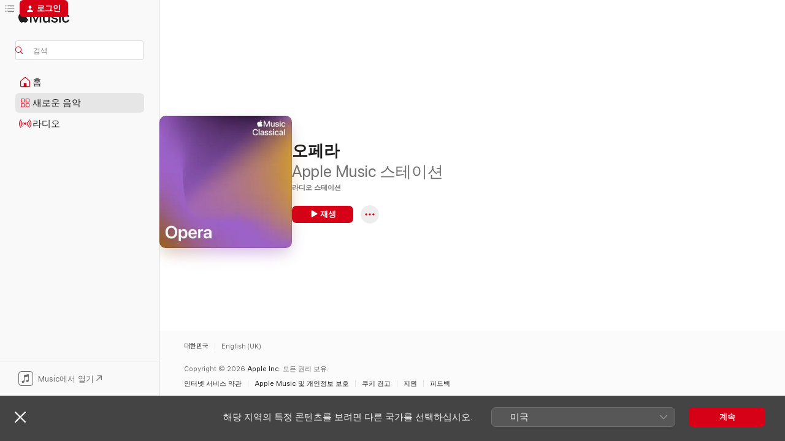

--- FILE ---
content_type: text/css;charset=UTF-8
request_url: https://www.apple.com/wss/fonts?families=SF+Pro,v4%7CSF+Pro+Icons,v1%7CSF+Pro+KR,v2&display=swap
body_size: 282
content:
@font-face {
	font-family:'SF Pro';
	font-style:normal;
	font-weight:1 1000;
	font-display: swap;
	src:local('☺'), url("/wss/fonts/SF-Pro/v4/SFPro.woff2") format("woff2-variations"), url("/wss/fonts/SF-Pro/v4/SFPro.woff2") format("woff2"), url("/wss/fonts/SF-Pro/v4/SFPro.ttf") format("truetype-variations"), url("/wss/fonts/SF-Pro/v4/SFPro.ttf") format("truetype");
	/* (C) 2020 Apple Inc. All rights reserved. */
}

@font-face {
	font-family:'SF Pro';
	font-style:italic;
	font-weight:1 1000;
	font-display: swap;
	src:local('☺'), url("/wss/fonts/SF-Pro/v4/SFProItalic.woff2") format("woff2-variations"), url("/wss/fonts/SF-Pro/v4/SFProItalic.woff2") format("woff2"), url("/wss/fonts/SF-Pro/v4/SFProItalic.ttf") format("truetype-variations"), url("/wss/fonts/SF-Pro/v4/SFProItalic.ttf") format("truetype");
	/* (C) 2020 Apple Inc. All rights reserved. */
}

@font-face {
	font-family:'SF Pro Icons';
	font-style:normal;
	font-weight:300;
	font-display: swap;
	src:local('☺'), url("/wss/fonts/SF-Pro-Icons/v1/SFProIcons_light.woff") format("woff"), url("/wss/fonts/SF-Pro-Icons/v1/SFProIcons_light.ttf") format("truetype");
	/* (C) 2015 Apple Inc. All rights reserved. */
}

@font-face {
	font-family:'SF Pro Icons 300';
	font-display: swap;
	src:url('/wss/fonts/SF-Pro-Icons/v1/SFProIcons_light.eot');
	/* (C) 2015 Apple Inc. All rights reserved. */
}

@font-face {
	font-family:'SF Pro Icons';
	font-style:normal;
	font-weight:500;
	font-display: swap;
	src:local('☺'), url("/wss/fonts/SF-Pro-Icons/v1/SFProIcons_medium.woff") format("woff"), url("/wss/fonts/SF-Pro-Icons/v1/SFProIcons_medium.ttf") format("truetype");
	/* (C) 2015 Apple Inc. All rights reserved. */
}

@font-face {
	font-family:'SF Pro Icons 500';
	font-display: swap;
	src:url('/wss/fonts/SF-Pro-Icons/v1/SFProIcons_medium.eot');
	/* (C) 2015 Apple Inc. All rights reserved. */
}

@font-face {
	font-family:'SF Pro Icons';
	font-style:normal;
	font-weight:600;
	font-display: swap;
	src:local('☺'), url("/wss/fonts/SF-Pro-Icons/v1/SFProIcons_semibold.woff") format("woff"), url("/wss/fonts/SF-Pro-Icons/v1/SFProIcons_semibold.ttf") format("truetype");
	/* (C) 2015 Apple Inc. All rights reserved. */
}

@font-face {
	font-family:'SF Pro Icons 600';
	font-display: swap;
	src:url('/wss/fonts/SF-Pro-Icons/v1/SFProIcons_semibold.eot');
	/* (C) 2015 Apple Inc. All rights reserved. */
}

@font-face {
	font-family:'SF Pro Icons';
	font-display: swap;
	font-style:normal;
	font-weight:400;
	src:url('/wss/fonts/SF-Pro-Icons/v1/SFProIcons_regular.eot');
	src:local('☺'), url("/wss/fonts/SF-Pro-Icons/v1/SFProIcons_regular.woff") format("woff"), url("/wss/fonts/SF-Pro-Icons/v1/SFProIcons_regular.ttf") format("truetype");
	/* (C) 2015 Apple Inc. All rights reserved. */
}

@font-face {
	font-family:'SF Pro KR';
	font-style:normal;
	font-weight:100;
	font-display: swap;
	src:local('☺'), url("/wss/fonts/SF-Pro-KR/v2/SFProKRDisplay_ultralight.woff2") format("woff2"), url("/wss/fonts/SF-Pro-KR/v2/SFProKRDisplay_ultralight.woff") format("woff"), url("/wss/fonts/SF-Pro-KR/v2/SFProKRDisplay_ultralight.ttf") format("truetype");
	/* (C) 2018 Apple Inc. All rights reserved. */
}

@font-face {
	font-family:'SF Pro KR 100';
	font-display: swap;
	src:url('/wss/fonts/SF-Pro-KR/v2/SFProKRDisplay_ultralight.eot');
	/* (C) 2018 Apple Inc. All rights reserved. */
}

@font-face {
	font-family:'SF Pro KR';
	font-style:normal;
	font-weight:200;
	font-display: swap;
	src:local('☺'), url("/wss/fonts/SF-Pro-KR/v2/SFProKRDisplay_thin.woff2") format("woff2"), url("/wss/fonts/SF-Pro-KR/v2/SFProKRDisplay_thin.woff") format("woff"), url("/wss/fonts/SF-Pro-KR/v2/SFProKRDisplay_thin.ttf") format("truetype");
	/* (C) 2018 Apple Inc. All rights reserved. */
}

@font-face {
	font-family:'SF Pro KR 200';
	font-display: swap;
	src:url('/wss/fonts/SF-Pro-KR/v2/SFProKRDisplay_thin.eot');
	/* (C) 2018 Apple Inc. All rights reserved. */
}

@font-face {
	font-family:'SF Pro KR';
	font-style:normal;
	font-weight:300;
	font-display: swap;
	src:local('☺'), url("/wss/fonts/SF-Pro-KR/v2/SFProKRDisplay_light.woff2") format("woff2"), url("/wss/fonts/SF-Pro-KR/v2/SFProKRDisplay_light.woff") format("woff"), url("/wss/fonts/SF-Pro-KR/v2/SFProKRDisplay_light.ttf") format("truetype");
	/* (C) 2018 Apple Inc. All rights reserved. */
}

@font-face {
	font-family:'SF Pro KR 300';
	font-display: swap;
	src:url('/wss/fonts/SF-Pro-KR/v2/SFProKRDisplay_light.eot');
	/* (C) 2018 Apple Inc. All rights reserved. */
}

@font-face {
	font-family:'SF Pro KR';
	font-style:normal;
	font-weight:500;
	font-display: swap;
	src:local('☺'), url("/wss/fonts/SF-Pro-KR/v2/SFProKRDisplay_medium.woff2") format("woff2"), url("/wss/fonts/SF-Pro-KR/v2/SFProKRDisplay_medium.woff") format("woff"), url("/wss/fonts/SF-Pro-KR/v2/SFProKRDisplay_medium.ttf") format("truetype");
	/* (C) 2018 Apple Inc. All rights reserved. */
}

@font-face {
	font-family:'SF Pro KR 500';
	font-display: swap;
	src:url('/wss/fonts/SF-Pro-KR/v2/SFProKRDisplay_medium.eot');
	/* (C) 2018 Apple Inc. All rights reserved. */
}

@font-face {
	font-family:'SF Pro KR';
	font-style:normal;
	font-weight:600;
	font-display: swap;
	src:local('☺'), url("/wss/fonts/SF-Pro-KR/v2/SFProKRDisplay_semibold.woff2") format("woff2"), url("/wss/fonts/SF-Pro-KR/v2/SFProKRDisplay_semibold.woff") format("woff"), url("/wss/fonts/SF-Pro-KR/v2/SFProKRDisplay_semibold.ttf") format("truetype");
	/* (C) 2018 Apple Inc. All rights reserved. */
}

@font-face {
	font-family:'SF Pro KR 600';
	font-display: swap;
	src:url('/wss/fonts/SF-Pro-KR/v2/SFProKRDisplay_semibold.eot');
	/* (C) 2018 Apple Inc. All rights reserved. */
}

@font-face {
	font-family:'SF Pro KR';
	font-style:normal;
	font-weight:700;
	font-display: swap;
	src:local('☺'), url("/wss/fonts/SF-Pro-KR/v2/SFProKRDisplay_bold.woff2") format("woff2"), url("/wss/fonts/SF-Pro-KR/v2/SFProKRDisplay_bold.woff") format("woff"), url("/wss/fonts/SF-Pro-KR/v2/SFProKRDisplay_bold.ttf") format("truetype");
	/* (C) 2018 Apple Inc. All rights reserved. */
}

@font-face {
	font-family:'SF Pro KR 700';
	font-display: swap;
	src:url('/wss/fonts/SF-Pro-KR/v2/SFProKRDisplay_bold.eot');
	/* (C) 2018 Apple Inc. All rights reserved. */
}

@font-face {
	font-family:'SF Pro KR';
	font-style:normal;
	font-weight:800;
	font-display: swap;
	src:local('☺'), url("/wss/fonts/SF-Pro-KR/v2/SFProKRDisplay_black.woff2") format("woff2"), url("/wss/fonts/SF-Pro-KR/v2/SFProKRDisplay_black.woff") format("woff"), url("/wss/fonts/SF-Pro-KR/v2/SFProKRDisplay_black.ttf") format("truetype");
	/* (C) 2018 Apple Inc. All rights reserved. */
}

@font-face {
	font-family:'SF Pro KR 800';
	font-display: swap;
	src:url('/wss/fonts/SF-Pro-KR/v2/SFProKRDisplay_black.eot');
	/* (C) 2018 Apple Inc. All rights reserved. */
}

@font-face {
	font-family:'SF Pro KR';
	font-display: swap;
	font-style:normal;
	font-weight:400;
	src:url('/wss/fonts/SF-Pro-KR/v2/SFProKRDisplay_regular.eot');
	src:local('☺'), url("/wss/fonts/SF-Pro-KR/v2/SFProKRDisplay_regular.woff2") format("woff2"), url("/wss/fonts/SF-Pro-KR/v2/SFProKRDisplay_regular.woff") format("woff"), url("/wss/fonts/SF-Pro-KR/v2/SFProKRDisplay_regular.ttf") format("truetype");
	/* (C) 2018 Apple Inc. All rights reserved. */
}



--- FILE ---
content_type: application/javascript
request_url: https://music.apple.com/assets/translations~e83b59713e.js
body_size: 14996
content:
const e="뒤로",i="다음",a="완료",t="재설정",s={"ASE.Web.Music.SharePlay.Manage.Description":"세션을 시작하고 친구와 함께 음악을 제어하십시오.","ASE.Web.Music.Library.FavoriteMix.Unavailable.Header":"플레이리스트를 사용할 수 없음","ASE.Web.Music.Offer.Carrier.DownloadLink.URL":"https://www.apple.com/kr/itunes/download/","ASE.Web.Music.AllPlaylists.Pageheader":"모든 플레이리스트","ASE.Web.Music.Footer.Feedback.URL":"https://www.apple.com/feedback/apple-music.html","ASE.Web.Music.getOnGooglePlay":"Google Play에서 받기","ASE.Web.Music.Library.PlaylistCollaborators.Collaborators.two":"2명의 참여자","ASE.Web.Music.MediaComponents.MusicVideos.Header":"뮤직비디오","ASE.Web.Music.Offer.Carrier.Installed":"이미 앱이 있습니까?","ASE.Web.Music.Search.In.Apple.Music":"Apple Music에서 검색","ASE.Web.Music.SharePlay.Join.Title.HomePod":"@@sharePlaySessionName@@ 님의 HomePod에 연결하시겠습니까?","ASE.Web.Music.Hours.other":"@@count@@시간","ASE.Web.Music.Login.Meta.PageTitle":"Apple Music 로그인","ASE.Web.Music.MediaComponents.LyricsTranslation.Header":"가사 번역","ASE.Web.Music.Meta.Auc.SBLVIII.Confession.KK.Description.Social":"Kim Kardashian이 USHER에게 전하고 싶은 이야기가 있다고 합니다.","ASE.Web.Music.SideBar.Pins":"고정","ASE.Web.Music.Meta.Auc.SBLVIII.Confession.KK.Title":"Kim Kardashian의 진솔한 이야기 - Apple Music에서 즐기는 Apple Music Super Bowl LVIII Halftime Show","ASE.Web.Music.Meta.Curator.AML.PageDescription.Social":"실시간 공연, 독점 인터뷰 등을 감상하십시오.","ASE.Web.Music.IXDisplayableKind.iTunesBrand.one":"Apple Music 플레이리스트","ASE.Web.Music.Minutes.one":"@@count@@분","ASE.Web.Music.ListenNow.Banner.Body":"macOS 앱을 사용하여 Siri에게 음악을 요청하거나, iOS 앱을 다운로드하거나, Apple Music으로 업그레이드하여 언제 어디서나 음악을 감상하고 더 많은 기능을 이용할 수 있습니다.","ASE.Web.Music.SharePlay.Manage.Title":"SharePlay","ASE.Web.Music.Library.PlaylistCreation.DescriptionPlaceholder":"설명(선택 사항)","ASE.Web.Music.Meta.AMLive.ES.Playlist.Title":"Apple Music에서 Ed Sheeran의 Apple Music Live 공연을 감상하세요.","ASE.Web.Music.Fallback.Hero.Shelf.Heading":"추천 항목","ASE.Web.Music.Library.Headers.time":"재생시간","ASE.Web.Music.PlaylistLastUpdated.UpdatedToday":"오늘 업데이트됨","ASE.Web.Music.Error.EmptyLibraryState.Header":"보관함에 음악을 추가합니다.","ASE.Web.Music.IXDisplayableKind.showBrand.one":"큐레이터","ASE.Web.Music.Library.PlaylistCollaborators.Collaborators.one":"1명의 참여자","ASE.Web.Music.ContextualMenu.CreateStation":"스테이션 생성","ASE.Web.Music.SubscriptionError.Body":"Apple Music에 가입하면 모든 상황에 맞는 스테이션을 감상할 수 있습니다. 지금까지 녹음된 모든 노래를 스트리밍하고, 엄선된 음악을 추천받고, 전문가가 뽑은 최고의 신곡도 확인할 수 있습니다.","ASE.Web.Music.Footer.Feedback.Text":"피드백","ASE.Web.Music.SharePlay.Manage.Members.one":"@@count@@명 참여 중","ASE.Web.Music.Library.FavoriteMix.Unavailable.SignIn":"즐겨찾는 노래를 확인하려면 로그인해야 합니다.","ASE.Web.Music.Error.EmptyLibraryState.Description":"수천만 곡의 노래를 탐색하고 여기에 즐겨찾는 노래를 수집합니다.","ASE.Web.Music.Pins.ContextMenu.Pin.musicVideo":"뮤직비디오 고정","ASE.Web.Music.ContextualMenu.ShowAlbum":"앨범 표시","ASE.Web.Music.Library.Headers.artist":"아티스트","ASE.Web.Music.AppleMusic":"Apple Music","ASE.Web.Music.ContextualMenu.Edit":"수정","ASE.Web.Music.Meta.Auc.SBLVIII.Confession.Description":"USHER가 Super Bowl LVIII Halftime Show와 관련하여 어린 시절의 자기 자신에게 전하고 싶은 이야기가 있다고 합니다. Apple Music에서 USHER의 진솔한 이야기를 들어 보세요.","ASE.Web.Music.LCD.Section":"음악 플레이어","ASE.Web.Music.SharePlay.Manage.Pending.other":"@@count@@명 대기 중","ASE.Web.Music.Meta.MultiRoom.SBLVIII.Description.Social":"Apple Music Super Bowl LVIII Halftime Show에 대한 공식 가이드입니다.","ASE.Web.Music.PlaylistLastUpdated.UpdatedLastMonth":"지난 달 업데이트","ASE.Web.Music.IXDisplayableKind.song.one":"노래","ASE.Web.Music.Pins.ContextMenu.Unpin.album":"앨범 고정 해제","ASE.Web.Music.Meta.AMLive.ES.MusicVideo.Title":"Ed Sheeran: Apple Music Live 인터뷰","ASE.Web.Music.Footer.GetHelp.URL":"https://support.apple.com/ko-kr/music","ASE.Web.Music.Meta.Commerce.Subscribe.PageTitle":"@@siteName@@ 구독","ASE.Web.Music.Offer.ConnectingPageTitle":"Apple Music에 연결 중","ASE.Web.Music.SharePlay.FullScreenQRCode.Title":"QR 코드를 스캔하여 연결","ASE.Web.Music.Album.LaunchClassical.AriaLabel":"Apple Music Classical에서 앨범 페이지로 이동","ASE.Web.Music.SharePlay.FullScreenPlayer.AudioRouting.AppleTV":"@@sharePlaySessionName@@의 Apple TV","ASE.Web.Music.NoOfSongs.one":"노래 @@count@@곡","ASE.Web.Music.MediaComponents.LyricsTranslation.BubbleTip.Title.TranslationsOnly":"단어 이해","ASE.Web.Music.Library.Confirm.Delete.Playlist":"보관함에서 이 플레이리스트를 삭제하시겠습니까? 모든 기기에서도 플레이리스트가 삭제됩니다.","ASE.Web.Music.Meta.Auc.SBLVIII.Confession.DS.Description":"Deion Sanders가 Super Bowl LVIII Halftime Show와 관련하여 USHER에게 전하고 싶은 이야기가 있다고 합니다. Apple Music에서 Deion Sanders의 진솔한 이야기를 들어 보세요.","ASE.Web.Music.SharePlay.Error.Header":"@@sharePlaySessionName@@ 님과 SharePlay","ASE.Web.Music.Meta.Auc.SBLVIII.Confession.DS.Title":"Deion Sanders의 진솔한 이야기 - Apple Music에서 즐기는 Apple Music Super Bowl LVIII Halftime Show","ASE.Web.Music.SharePlay.Join.Subtitle":"연결된 휴대 전화로 Apple Music에서 재생되는 노래를 제어할 수 있습니다.","ASE.Web.Music.SharePlay.Error.Connection.Message":"연결할 수 없습니다. 다시 시도하십시오.","ASE.Web.Music.SharePlay.Manage.Pending.two":"@@count@@명 대기 중","ASE.Web.Music.MediaComponents.Lyrics.Header":"가사","ASE.Web.Music.Footer.PrivacyPolicy.URL":"https://support.apple.com/en-us/HT204881","ASE.Web.Music.Finance.Duration.Months.one":"@@num@@개월","ASE.Web.Music.SharePlay.FullScreenPlayer.AudioRouting.CarPlay":"@@sharePlaySessionName@@ 님의 차량","ASE.Web.Music.Shuffle":"임의 재생","ASE.Web.Music.Offer.Carrier.InstallNote":"시작하려면 기기에 Apple Music을 설치하십시오.","ASE.Web.Music.Library.Confirm.Delete.Album":"보관함에서 이 앨범을 삭제하시겠습니까? 플레이리스트에서도 해당 앨범에 포함된 노래가 모두 삭제됩니다.","ASE.Web.Music.Library.PlaylistCollaborators.Collaborators.other":"@@count@@명의 참여자","ASE.Web.Music.IXDisplayableKind.album.one":"앨범","ASE.Web.Music.Meta.Genre.MusicVideos.PageDescription":"Apple Music에서 다양한 아티스트의 뮤직비디오를 감상하세요.","ASE.Web.Music.Library.Playlists.Suggested":"추천곡","ASE.Web.Music.Pins.MaxPinsWarning.Body":"이 항목을 고정하려면 다른 항목을 고정 해제해야 합니다. 보관함에는 최대 6개의 항목을 고정할 수 있습니다.","ASE.Web.Music.Library.Artists.Detail.Empty":"@@artistName@@의 음악을 추가하여 이곳에 모으거나 스테이션을 생성하여 유사한 음악을 들으십시오.","ASE.Web.Music.openInMusic":"Music에서 열기","ASE.Web.Music.Search.Cancel":"취소","ASE.Web.Music.Meta.AMLive.ES.Album.Title":"Apple Music에서 Ed Sheeran의 Apple Music Live 공연을 감상하세요.","ASE.Web.Music.Error.BrowserUpdateRequired":"브라우저에서 이 콘텐츠를 재생하는 중에 문제가 발생했습니다. 계속하려면 브라우저를 업데이트하십시오.","ASE.Web.Music.SharePlay.Manage.Pending.one":"@@count@@명 대기 중","ASE.Web.Music.IXDisplayableKind.movie.one":"영화","ASE.Web.Music.Loved":"좋아함","ASE.Web.Music.Meta.Auc.SBLVIII.Confession.DS.Description.Social":"Deion Sanders가 USHER에게 전하고 싶은 이야기가 있다고 합니다.","ASE.Web.Music.Meta.Classical.MultiRoom.Title":"Apple Music의 Apple Music Classical 앱","ASE.Web.Music.Favorite.Undo":"즐겨찾기 취소","ASE.Web.Music.PlaylistLastUpdated.UpdatedThreeWeeksAgo":"3주 전에 업데이트됨","ASE.Web.Music.Replay.Playlist.Creator":"Apple Music 리플레이","ASE.Web.Music.Meta.Auc.SBLVIII.Confession.PageTitle":"USHER의 진솔한 이야기 - Apple Music Super Bowl LVIII Halftime Show - Apple Music","ASE.Web.Music.Meta.Credits.Title.Image":"@@artistName@@의 @@songName@@","ASE.Web.Music.PlaylistLastUpdated.UpdatedYesterday":"어제 업데이트","ASE.Web.Music.Music.Search.FromYourLibrary":"나의 보관함에서 검색","ASE.Web.Music.SharePlay.Manage.Pending":"참여 대기 중","ASE.Web.Music.SharePlay.Manage.Subtitle":"자동차에서 어떤 휴대 전화로든 음악을 재생하고 제어해 보십시오.","ASE.Web.Music.Finance.Duration.Months.Cap.One":"@@num@@개월","ASE.Web.Music.Meta.AMLive.ES.Album.Description":"5월 10일 런던 Apple Music Live 공연에서 Ed Sheeran이 선사하는 무대를 공간 음향으로 감상하세요.","ASE.Web.Music.Library.Album.HideSongsNotInLibrary":"보관함에 있지 않은 노래 숨기기","ASE.Web.Music.Library.FavoriteMix.Unavailable.NoFavoritedSongs":"즐겨찾는 노래 플레이리스트를 만들려면 노래를 즐겨찾기에 추가해야 합니다.","ASE.Web.Music.MediaComponents.LyricsTranslation.BubbleTip.Body.PronunciationsOnly":"지원되는 언어의 경우 실시간 동기화된 가사의 발음을 이용할 수 있습니다.","ASE.Web.Music.Artist.LaunchClassical.AriaLabel":"Apple Music Classical에서 아티스트 페이지로 이동","ASE.Web.Music.IXDisplayableKind.showBrand.Linear.one":"TV 프로그램","ASE.Web.Music.SharePlay.Ended.Message":"@@sharePlaySessionName@@ 님의 SharePlay가 종료되었습니다.","ASE.Web.Music.SharePlay.Enlarge.QRCode":"탭하여 확대","ASE.Web.Music.Search.RecentlySearched.ConfirmClear.ConfirmMessage":"검색 내역 지우기","ASE.Web.Music.Radio.Pageheader":"라디오","ASE.Web.Music.Search.RecentlySearched.ConfirmClear.Header":"검색 내역을 지우시겠습니까?","ASE.Web.Music.Preview.AllCaps":"미리 듣기","ASE.Web.Music.Offer.Carrier.GenericSubtitle":"Apple Music이 있지만 자동으로 열리지 않는 경우 Dock 또는 Windows 작업 표시줄에서 실행하십시오.","ASE.Web.Music.SideBar.Album":"앨범","ASE.Web.Music.Library.PlaylistCreation.Create":"만들기","ASE.Web.Music.installMusic":"Apple Music 설치","ASE.Web.Music.Radio.View.Schedule":"편성표 보기","ASE.Web.Music.Offer.Carrier.Connecting":"연결 중...","ASE.Web.Music.PopularTrack":"인기 트랙","ASE.Web.Music.Error.NotSupportedPlaybackOnBrowser.OpenInAppleMusic":"Apple Music 앱에서 들을 수 있습니다.","ASE.Web.Music.IXDisplayableKind.musicVideo.one":"뮤직비디오","ASE.Web.Music.Login.Meta.Description.Social":"로그인하여 모든 기기에서 전체 음악 보관함에 액세스하십시오.","ASE.Web.Music.SharePlay.Reject":"거부","ASE.Web.Music.ContextualMenu.AddToPlaylist":"플레이리스트에 추가","ASE.Web.Music.Go.To.Settings":"설정으로 이동","ASE.Web.Music.openInAppleMusicWebBeta":"베타 체험","ASE.Web.Music.Meta.Auc.SBLVIII.Confession.ML.Title":"Marshawn Lynch의 진솔한 이야기 - Apple Music에서 즐기는 Apple Music Super Bowl LVIII Halftime Show","ASE.Web.Music.Hours.one":"@@count@@시간","ASE.Web.Music.NoOfSongs.other":"노래 @@count@@곡","ASE.Web.Music.Meta.Playlist.Title.Social.Editorial":"@@playlistName@@","ASE.Web.Music.Meta.Auc.SBLVIII.Confession.KK.Description":"Kim Kardashian이 Super Bowl LVIII Halftime Show와 관련하여 USHER에게 전하고 싶은 이야기가 있다고 합니다. Apple Music에서 Kim Kardashian의 진솔한 이야기를 들어 보세요.","ASE.Web.Music.SharePlay.Manage.Members.two":"@@count@@명 참여 중","ASE.Web.Music.PlaylistLastUpdated.UpdatedLastWeek":"지난 주에 업데이트됨","ASE.Web.Music.Meta.Auc.SBLVIII.Confession.ML.Description":"Marshawn Lynch가 Super Bowl LVIII Halftime Show와 관련하여 USHER에게 전하고 싶은 이야기가 있다고 합니다. Apple Music에서 Marshawn Lynch의 진솔한 이야기를 들어 보세요.","ASE.Web.Music.MediaComponents.MoreByArtist.Header":"@@artistName@@의 다른 앨범","ASE.Web.Music.MediaComponents.Controls.Expand":"컨트롤 펼치기","ASE.Web.Music.Meta.Auc.SBLVIII.Interview.Description.Social":"USHER Super Bowl Halftime Show 발표 인터뷰를 시청하세요.","ASE.Web.Music.MediaComponents.LyricsTranslation.BubbleTip.Title.TranslationsAndPronunciations":"가사 번역 및 발음","ASE.Web.Music.SharePlay.Name":"이름","ASE.Web.Music.ContextualMenu.NewPlaylist":"새 플레이리스트","ASE.Web.Music.SharePlay.Manage.QRCode":"자동으로 연결하려면 QR 코드를 스캔하십시오. Apple Music 구독이 필요하지 않습니다.","ASE.Web.Music.ContextualMenu.RecentPlaylists":"최근 플레이리스트","ASE.Web.Music.IXDisplayableKind.uploadedVideo.one":"비디오","ASE.Web.Music.Library.Headers.album":"앨범","ASE.Web.Music.Album.Track.Play.AriaLabel":"@@artistName@@의 @@songName@@ 재생","ASE.Web.Music.Error.NotSupportedPlaybackOnBrowser.Web":"웹에서 이용할 수 없음","ASE.Web.Music.Finance.Duration.Months":"@@num@@개월","ASE.Web.Music.SideBar.Artists":"아티스트","ASE.Web.Music.IXDisplayableKind.playlist.one":"플레이리스트","ASE.Web.Music.ContentA.Comma.ContentB":"@@contentA@@, @@contentB@@","ASE.Web.Music.Library.Artists.Detail.StartStation":"스테이션 시작","ASE.Web.Music.SharePlay.Manage.Members.other":"@@count@@명 참여 중","ASE.Web.Music.Browse.Hero.ARIALabel.Format":"@@content@@.","ASE.Web.Music.SharePlay.Join.Social.Disclaimer":"플레이리스트에 있는 다른 사람들 또는 함께 음악을 듣는 다른 사람들에게 이름과 사진이 표시됩니다.","ASE.Web.Music.Favorite":"즐겨찾기","ASE.Web.Music.Pins.ContextMenu.Unpin.playlist":"플레이리스트 고정 해제","ASE.Web.Music.ListenNow.Banner.Header":"Apple Music Voice 구독은 웹에서 사용할 수 없습니다.","ASE.Web.Music.Play":"재생","ASE.Web.Music.SharePlay.Join.Social.Edit":"편집","ASE.Web.Music.IXDisplayableKind.uploadedAudio.one":"업로드된 오디오","ASE.Web.Music.Pins.ContextMenu.Pin.playlist":"플레이리스트 고정","ASE.Web.Music.PlaylistLastUpdated.UpdatedFriday":"금요일 업데이트","ASE.Web.Music.PlaylistLastUpdated.UpdatedTwoWeeksAgo":"2주 전에 업데이트됨","ASE.Web.Music.Library.PlaylistEdition.Header":"플레이리스트 편집","ASE.Web.Music.Meta.MultiRoom.SBLVIII.Title":"Apple Music에서 즐기는 USHER 2024 Super Bowl Halftime Show","ASE.Web.Music.SubscriptionError.Header":"채널을 고정하세요.","ASE.Web.Music.Meta.Auc.SBLVIII.Confession.Description.Social":"USHER가 어린 시절의 자기 자신에게 전하고 싶은 이야기가 있다고 합니다.","ASE.Web.Music.Meta.Browse.PageTitle":"@@siteName@@ - 웹 플레이어","ASE.Web.Music.IXDisplayableKind.brand.one":"큐레이터","ASE.Web.Music.PlaylistLastUpdated.UpdatedSunday":"일요일 업데이트","ASE.Web.Music.Search.Pageheader":"검색","ASE.Web.Music.IXDisplayableKind.iTunesBrand.Curator.one":"큐레이터","ASE.Web.Music.Library.Confirm.Delete.Song":"보관함에서 이 노래를 삭제하시겠습니까? 플레이리스트에서도 해당 노래가 모두 삭제됩니다.","ASE.Web.Music.Meta.Auc.SBLVIII.Confession.OBJ.Description.Social":"Odell Beckham Jr.가 USHER에게 전하고 싶은 이야기가 있다고 합니다.","ASE.Web.Music.Meta.MultiRoom.SBLVIII.Description":"Apple Music Super Bowl LVIII Halftime Show에 대한 공식 가이드입니다. USHER의 발표 인터뷰를 시청할 수 있습니다. 신규 앨범을 미리 추가하고 USHER의 인기곡도 들어 보세요.","ASE.Web.Music.Meta.Auc.SBLVIII.Interview.PageTitle":"발표 인터뷰 - USHER 2024 Super Bowl Halftime Show - Apple Music","ASE.Web.Music.Pause":"일시 정지","ASE.Web.Music.MediaComponents.LyricsTranslation.BubbleTip.Title.PronunciationsOnly":"더욱 쉬워진 노래 따라 부르기","ASE.Web.Music.PlaylistLastUpdated.UpdatedMonday":"월요일 업데이트","ASE.Web.Music.Common.ListDelimiter":",","ASE.Web.Music.MediaComponents.LyricsTranslation.BubbleTip.Body.TranslationsOnly":"지원되는 언어의 경우 실시간 동기화된 가사 번역을 이용할 수 있습니다.","ASE.Web.Music.Meta.SuperBowlLive.MultiRoom.Title":"The Road to the Super Bowl LVII Halftime","ASE.Web.Music.Meta.Curator.AML.PageTitle.Social":"Apple Music Live 콘서트 시리즈","ASE.Web.Music.Minutes.other":"@@count@@분","ASE.Web.Music.Footer.PrivacyPolicy.Text":"Apple Music 및 개인정보 보호","ASE.Web.Music.Library.PlaylistCollaborators.View":"플레이리스트 공동 작업자 보기","ASE.Web.Music.OK":"승인","ASE.Web.Music.Error.BrowserUpdateRequired.Header":"브라우저 업데이트 필요","ASE.Web.Music.Library.PlaylistCreation.TitleLabel":"플레이리스트 제목","ASE.Web.Music.Meta.Auc.SBLVIII.Confession.Title":"USHER의 진솔한 이야기 - Apple Music에서 즐기는 Apple Music Super Bowl LVIII Halftime Show","ASE.Web.Music.PlayingNext":"다음 재생","ASE.Web.Music.SharePlay.Manage.Connected":"연결됨","ASE.Web.Music.Library.FavoriteMix.Unavailable.NotAvailableForVoiceSubscription":"개인 Apple Music 구독으로 업그레이드하여 즐겨찾는 노래 플레이리스트를 이용하세요.","ASE.Web.Music.SubscriptionError.Button":"Apple Music 가입","ASE.Web.Music.SharePlay.Join.Social.Loading":"프로필 가져오는 중","ASE.Web.Music.ContextualMenu.AllPlaylists":"모든 플레이리스트","ASE.Web.Music.Library.PlaylistCreation.TitlePlaceholder":"플레이리스트 제목","ASE.Web.Music.Cancel":"취소","ASE.Web.Music.Pins.ContextMenu.Unpin.musicVideo":"뮤직비디오 고정 해제","ASE.Web.Music.Search.Showing.Results":"‘<mark>@@searchText@@</mark>’에 대한 검색 결과 표시","ASE.Web.Music.Library.MadeForYou.Empty":"추가하는 개인 믹스가 여기에 표시됩니다.","ASE.Web.Music.Library.Headers.year":"연도","ASE.Web.Music.Meta.Auc.SBLVIII.Interview.Title":"발표 인터뷰 - Apple Music에서 즐기는 USHER 2024 Super Bowl Halftime Show","ASE.Web.Music.Meta.Curator.AML.PageTitle":"Apple Music Live 콘서트 시리즈 - Apple Music","ASE.Web.Music.MediaComponents.Common.Badge.Live":"라이브","ASE.Web.Music.Library.Confirm.Delete.CollaborativePlaylist":"이 플레이리스트를 삭제하면 다른 사람들이 더 이상 공동 작업에 액세스할 수 없으며 모든 기기에서 삭제됩니다.","ASE.Web.Music.SharePlay.Manage.Leave":"나가기","ASE.Web.Music.SharePlay.Join.Connect":"연결","ASE.Web.Music.Footer.GetHelp.Text":"지원","ASE.Web.Music.PlaylistCollaborators.Collaborators.one":"@@name@@ 및 1명","ASE.Web.Music.Meta.Auc.SBLVIII.Confession.KK.PageTitle":"Kim Kardashian의 진솔한 이야기 - Apple Music Super Bowl LVIII Halftime Show - Apple Music","ASE.Web.Music.Offer.Carrier.DownloadLink.Text":"Apple Music 다운로드","ASE.Web.Music.Meta.AMLive.ES.Playlist.Description":"5월 10일 런던 Apple Music Live 공연에서 Ed Sheeran이 선사하는 무대를 감상하세요.","ASE.Web.Music.Meta.Curator.AML.PageDescription":"다양한 아티스트의 라이브 공연, 공연 전 독점 인터뷰 등이 포함된 Apple Music Live 콘서트 시리즈를 시청하세요.","ASE.Web.Music.Pins.ContextMenu.Unpin.song":"노래 고정 해제","ASE.Web.Music.Library.Playlist.Empty":"이 플레이리스트에는 음악이 없습니다.","ASE.Web.Music.Pins.ContextMenu.Pin.song":"노래 고정","ASE.Web.Music.SharePlay.FullScreenPlayer.AudioRouting.Speaker":"@@sharePlaySessionName@@ 님의 스피커","ASE.Web.Music.openInAppleMusicWeb":"베타 종료","ASE.Web.Music.IXDisplayableKind.label.one":"레코드 레이블","ASE.Web.Music.IXDisplayableKind.tvEpisode.one":"TV 에피소드","ASE.Web.Music.Library.Playlists":"플레이리스트","ASE.Web.Music.IXDisplayableKind.iTunesBrand.Show.one":"라디오 프로그램","ASE.Web.Music.SharePlay.Accept":"수락","ASE.Web.Music.Album.StoreContent.Purchase":"iTunes Store에서도 사용 가능","ASE.Web.Music.Error.EmptyLibraryState":"보관함에 항목이 없습니다.","ASE.Web.Music.ContextualMenu.ViewCredits":"크레딧 보기","ASE.Web.Music.Meta.Auc.SBLVIII.Interview.Description":"USHER Super Bowl Halftime Show 헤드라이너 발표 인터뷰를 시청하세요. USHER가 Zane Lowe를 만나 어떻게 뉴스를 접했는지와 신규 앨범 등에 대해 이야기를 나눕니다.","ASE.Web.Music.Library.Playlists.Suggested.Refresh":"새로 고침","ASE.Web.Music.Meta.Auc.SBLVIII.Confession.ML.Description.Social":"Marshawn Lynch가 USHER에게 전하고 싶은 이야기가 있다고 합니다.","ASE.Web.Music.Search.In.Library":"보관함에서 검색","ASE.Web.Music.Meta.Auc.SBLVIII.Confession.DS.PageTitle":"Deion Sanders의 진솔한 이야기 - Apple Music Super Bowl LVIII Halftime Show - Apple Music","ASE.Web.Music.New.Pageheader":"새로운 음악","ASE.Web.Music.PlaylistLastUpdated.UpdatedWednesday":"수요일 업데이트","ASE.Web.Music.Error.EmptyLibraryState.Browse.Apple.Music":"Apple Music 탐색","ASE.Web.Music.Library.PlaylistCreation.MakePublic":"내 프로필 및 검색에 표시","ASE.Web.Music.ContextualMenu.RemoveFromPlaylist":"플레이리스트에서 삭제","ASE.Web.Music.Error.TryAgain":"다시 시도하십시오.","ASE.Web.Music.Reactions.SongReactions":"노래에 반응","ASE.Web.Music.Error.NotSupportedPlaybackOnBrowser.OpenInMusic":"음악 앱에서 들을 수 있습니다.","ASE.Web.Music.SharePlay.FullScreenPlayer.AudioRouting.HomePod":"@@sharePlaySessionName@@ 님의 HomePod","ASE.Web.Music.Search.Category":"카테고리","ASE.Web.Music.SharePlay.FullScreenQRCode.Subtitle":"iOS 또는 Android에서 누구나 연결할 수 있으며 구독이 필요하지 않습니다.","ASE.Web.Music.Meta.AMLive.ES.MusicVideo.Description":"Ed Sheeran의 Apple Music Live 런던 공연 전 인터뷰를 시청하세요.","ASE.Web.Music.Meta.Auc.SBLVIII.Confession.ML.PageTitle":"Marshawn Lynch의 진솔한 이야기 - Apple Music Super Bowl LVIII Halftime Show - Apple Music","ASE.Web.Music.SharePlay.Disconnect.Message":"@@sharePlaySessionName@@ 님의 자동차에서 SharePlay가 종료되었습니다.","ASE.Web.Music.MadeForYou":"나만을 위한 추천","ASE.Web.Music.Meta.Auc.SBLVIII.Confession.OBJ.Title":"Odell Beckham Jr.의 진솔한 이야기 - Apple Music에서 즐기는 Apple Music Super Bowl LVIII Halftime Show","ASE.Web.Music.Meta.Auc.SBLVIII.Confession.OBJ.PageTitle":"Odell Beckham Jr.의 진솔한 이야기 - Apple Music Super Bowl LVIII Halftime Show - Apple Music","ASE.Web.Music.Preview":"미리 듣기","ASE.Web.Music.Library.Playlists.Suggested.Subtitle":"미리듣기 및 플레이리스트에 추가","ASE.Web.Music.Meta.Commerce.Student.PageTitle":"학생용 @@siteName@@ 요금제 - @@siteName@@","ASE.Web.Music.SharePlay.Manage.Empty":"다른 사람을 기다리는 중","ASE.Web.Music.Finance.Duration.Months.Cap":"@@num@@개월","ASE.Web.Music.Search.RecentlySearched.ConfirmClear.Message":"검색 내역을 지우면 이 기기에서 검색 기록이 삭제됩니다.","ASE.Web.Music.Finance.Duration.Months.other":"@@num@@개월","ASE.Web.Music.IXDisplayableKind.activity.one":"여러 활동","ASE.Web.Music.Album.CTA.StoreContent.Offer":"@@price@@에 구입","ASE.Web.Music.SharePlay.Join.Connecting":"연결 중","ASE.Web.Music.Library.PlaylistCollaborators.Close":"완료","ASE.Web.Music.IXDisplayableKind.radioStation.one":"라디오 스테이션","ASE.Web.Music.Meta.SuperBowlLive.MultiRoom.Description":"The official guide to the Apple Music Super Bowl LVII Halftime Show. Watch the trailer starring Rihanna, revisit her catalog of albums and songs, and watch past Halftime Shows.","ASE.Web.Music.Library.PlaylistCollaborators.Follow":"팔로우하기","ASE.Web.Music.PlaylistLastUpdated.UpdatedTuesday":"화요일 업데이트","ASE.Web.Music.Error.AnErrorOccurred":"오류가 발생했습니다. ","ASE.Web.Music.Library.PlaylistCreation.DescriptionLabel":"설명","ASE.Web.Music.SharePlay.Join.Title":"@@sharePlaySessionName@@의 자동차에 연결하시겠습니까?","ASE.Web.Music.Login.Meta.Description":"Apple Music 웹 플레이어에 로그인하세요. 계정에 로그인하고 보관함으로 이동하면 브라우저를 통해 Apple Music을 들을 수 있습니다.","ASE.Web.Music.Pins.ContextMenu.Pin.artist":"아티스트 고정","ASE.Web.Music.ContentA.Middot.ContentB.Middot.ContentC":"@@contentA@@ · @@contentB@@ · @@contentC@@","ASE.Web.Music.Radio.Full.Schedule":"편성표","ASE.Web.Music.Album.StoreContent.Purchase.StoreOnly":"iTunes Store에서 사용 가능","ASE.Web.Music.IXDisplayableKind.artist.one":"아티스트","ASE.Web.Music.MediaComponents.LyricsTranslation.BubbleTip.Body.TranslationsAndPronunciations":"실시간 동기화된 가사 번역 및 단어의 발음을 확인할 수 있습니다.","ASE.Web.Music.Library.Album.ShowCompleteAlbum":"전체 앨범 보기","ASE.Web.Music.PlaylistLastUpdated.UpdatedSaturday":"토요일 업데이트","ASE.Web.Music.Home.Pageheader":"홈","ASE.Web.Music.Pins.ContextMenu.Unpin.artist":"아티스트 고정 해제","ASE.Web.Music.SharePlay.Join.Social.JoinAs":"다음으로 참여","ASE.Web.Music.IXDisplayableKind.iTunesBrand.Genre.one":"장르","ASE.Web.Music.Meta.Classical.MultiRoom.Description":"Apple Music 구독에 포함된 Apple Music Classical로 세계 최대 규모의 클래식 음악 카탈로그를 만나볼 수 있습니다. 오늘 App Store에서 앱을 사전 주문하십시오.","ASE.Web.Music.SharePlay.Join.Title.AppleTV":"@@sharePlaySessionName@@ 님의 Apple TV에 연결하시겠습니까?","ASE.Web.Music.Pins.ContextMenu.Pin.album":"앨범 고정","ASE.Web.Music.IXDisplayableKind.station.one":"스테이션","ASE.Web.Music.SharePlay.Manage.CarPlay":"CarPlay에 연결됨","ASE.Web.Music.Library.PlaylistCreation.Heading":"새 플레이리스트","ASE.Web.Music.SharePlay.Join.Title.Speaker":"@@sharePlaySessionName@@ 님의 스피커에 연결하시겠습니까?","ASE.Web.Music.Library.FavoriteMix.Unavailable.Subscribe":"즐겨찾는 노래 플레이리스트는 구독자만 이용할 수 있습니다.","ASE.Web.Music.Pins.MaxPinsWarning.Header":"최대 고정 항목 수에 도달함","ASE.Web.Music.ContentA.Middot.ContentB":"@@contentA@@ · @@contentB@@","ASE.Web.Music.SharePlay.Ended.Header":"SharePlay가 종료됨","ASE.Web.Music.Library.Headers.name":"이름","ASE.Web.Music.SharePlay.Join.Title.CarPlay":"@@sharePlaySessionName@@ 님의 차량에 연결하시겠습니까?","ASE.Web.Music.Meta.Auc.SBLVIII.Confession.OBJ.Description":"Odell Beckham Jr.가 Super Bowl LVIII Halftime Show와 관련하여 USHER에게 전하고 싶은 이야기가 있다고 합니다. Apple Music에서 Odell Beckham Jr.의 진솔한 이야기를 들어 보세요.","ASE.Web.Music.Library.States.justAdded":"보관함에 추가됨","ASE.Web.Music.Meta.Genre.SpatialAudio.PageDescription":"Apple Music에서 즐겨찾는 노래와 앨범을 Dolby Atmos를 통한 공간 음향으로 감상하세요.","ASE.Web.Music.Library.Confirm.Delete":"보관함에서 이 항목을 삭제하시겠습니까?","ASE.Web.Music.PlaylistReactions.All":"모두 @@reactionsCount@@개","ASE.Web.Music.Library.PlaylistEdition.Submit":"완료","ASE.Web.Music.Explicit":"무삭제판","ASE.Web.Music.SharePlay.FullScreenPlayer.Title":"SharePlay","ASE.Web.Music.Meta.MultiRoom.SBLVIII.PageTitle":"USHER 2024 Super Bowl Halftime Show - Apple Music","ASE.Web.Music.PlaylistCollaborators.Collaborators.other":"@@name@@ 및 @@count@@명","ASE.Web.Music.PlaylistLastUpdated.UpdatedThursday":"목요일 업데이트","ASE.Web.Music.Shared.Footer.TermsOfUse.Text":"인터넷 서비스 약관","FUSE.Social.Onboarding.SharePlaylists.Songs.Others":"노래 @@num@@곡","FUSE.Search.Category":"카테고리","FUSE.Social.Onboarding.GetNotifications.Header":"관심 업데이트 받기","FUSE.Social.Onboarding.FindandFollow.Button.FindMore":"더 많은 친구 찾기","ASE.Web.Music.SideBar.RecentlyAdded":"최근 추가된 항목","FUSE.OC.TrailerAndBonus":"예고편 및 보너스 콘텐츠","ASE.Web.Music.WEB.ERROR.ContentRestricted":"제한된 콘텐츠","FUSE.SeeAll":"전체 보기","FUSE.Onboarding.ChooseArtistsYouLove":"좋아하는 아티스트를 선택하세요.","FUSE.Onboarding.ChooseMore":"최소 @@count@@개를 더 선택해야 합니다.","FUSE.Meta.TopCharts.PageTitle.Genre.songs":"Top 200 노래: @@genreName@@","ASE.Web.Music.Sorts.Descending":"내림차순","ASE.Web.Music.SongsList.ByComposerName":"아티스트: @@composerName@@","FUSE.PlaylistLastUpdated.UpdatedTwoWeeksAgo":"2주 전에 업데이트됨","IXDisplayableKind.album.one":"앨범","FUSE.OC.Episode.ArtistsOnThisEpisode":"이 에피소드에 출연한 아티스트","FUSE.OC.Languages.hasStereo":"스테레오","ASE.Web.Music.Shared.ContextualMenu.PlayLast":"마지막 항목 재생","ASE.Web.Music.Shared.ContextualMenu.Share":"공유","FUSE.SongsListHeaders.video":"비디오","IXDisplayableKind.iTunesBrand.Curator.one":"큐레이터","FUSE.PreRelease":"선공개","FUSE.PlaylistLastUpdated.UpdatedThursday":"목요일 업데이트","FUSE.OC.Languages.hasDolby71":"Dolby 7.1","FUSE.Music.Show.SongsInTitle":"이 영화의 OST","ASE.Web.Music.Shared.Truncate.More":"더 보기","FUSE.Meta.TopCharts.PageTitle.albums":"Top 200 앨범","IXDisplayableKind.uploadedAudio.other":"업로드된 오디오","FUSE.About.Creator":"@@name@@ 관련 정보","ASE.Web.Music.TransferMusic.Alert.Error.Cancel":"문제가 계속되면 취소하고 나중에 다시 시도하십시오.","FUSE.Bio.About":"관련 정보","FUSE.Onboarding.SelectionsWillInspire.ListenNow":"선택하면 지금 듣기에서 내 취향에 맞는 추천을 받을 수 있습니다.","FUSE.Meta.TopCharts.PageTitle.videos":"Top 200 비디오","FUSE.OC.Languages.hasAudioDescription":"오디오 설명","FUSE.Social.DT.AlbumUpsell.Description":"앨범이나 플레이리스트를 재생한 친구를 보려면 프로필을 설정합니다.","FUSE.OC.Show.EpisodeTrack.cap":"시즌 @@seasonNumber@@ · 에피소드 @@trackNumber@@","FUSE.Social.Follow":"팔로우하기","ASE.Web.Music.View.Full.Lyrics":"전체 가사 보기","FUSE.OC.Information.Genre":"장르","FUSE.OC.Crew.Guests":"게스트","FUSE.OC.Crew.Screenwriters":"각본가","FUSE.NoOfVideos.one":"비디오 @@count@@개","FUSE.TopCharts":"차트","ASE.Web.Music.Social.Friends.Listening.one":"청취 중인 친구 1명","ASE.Web.Music.UpNext.Clear":"지우기","FUSE.Social.Onboarding.FindandFollow.Header":"친구 찾고 팔로우하기","FUSE.SongsListHeaders.reactions":"반응","FUSE.Artist.Section.LiveAlbums":"@@artistName@@의 라이브 앨범","FUSE.Play":"재생","FUSE.TopCharts.SectionTitle":"인기 차트","ASE.Web.Music.Your.Library":"보관함","FUSE.Social.Profile.Intro.Description":"사진, 이름 그리고 사용자 이름이 공개되어 있으므로 친구들이 나를 검색하거나 팔로우할 수 있습니다.","FUSE.OC.Information.HD":"HD","FUSE.Social.Onboarding.FindandFollow.Explanation.Private":"비공개","FUSE.TopCharts.SectionTitle.Genre.albums":"인기 @@genreName@@ 앨범","FUSE.Social.Playlist":"플레이리스트","FUSE.Meta.Album.Description.Social.one":"앨범 · @@year@@ · 1곡","ASE.Web.Music.Sorts.PlaylistType":"플레이리스트 유형","FUSE.Artist.Section.MoreToHear":"@@artistName@@ 출연 라디오","FUSE.Artist.Section.AppearsOn":"@@artistName@@ 피처링 앨범","IXDisplayableKind.iTunesBrand.Show.one":"라디오 프로그램","ASE.Web.Music.Shared.ContextualMenu.SuggestLess":"다른 노래 추천","FUSE.Social.DT.PlaylistUpsell.Description":"앨범이나 플레이리스트를 재생한 친구를 보려면 프로필을 설정합니다.","FUSE.Error.GenericDataError":"문제가 발생했습니다.","ASE.Web.Music.WEB.ERROR.PleaseLogIn":"Apple Music을 이용하려면 로그인하십시오.","FUSE.Settings.SDK.AppsAccess.Header.DT":"사용 가능한 앱","FUSE.Social.Onboarding.HowYouShare.Header":"나를 팔로우할 수 있는 친구 선택","ASE.Web.Music.Social.Profile.Meta.Description.Private":"비공개 프로필","ASE.Web.Music.Shared.ContextualMenu.PlayNext":"바로 다음에 재생","FUSE.Search.Clear":"지우기","FUSE.TotalTime.Format":"@@countHour@@ @@countMin@@","ASE.Web.Music.Shared.ContextualMenu.ShowLyricsTranslations":"번역 표시","ASE.Web.Music.Shared.AX.Close":"닫기","ASE.Web.Music.Sorts.RecentlyAdded":"최근 추가된 항목","FUSE.Artist.Bio.Origin":"출신지","FUSE.Social.Onboarding.FindandFollow.Contacts.Invite":"초대","IXDisplayableKind.uploadedVideo.one":"비디오","FUSE.Social.Profile.ShareWith.Everyone.Header":"모든 사람","IXDisplayableKind.playlistFolder.one":"플레이리스트 폴더","ASE.Web.Music.Social.Profile.Meta.Description.Verified":"확인된 프로필","ASE.Web.Music.TransferMusic.Alert.ItemNotSelected.Title":"모든 음악이 일치하지 않음","FUSE.OC.Accessibility.Product.CC":"청각 장애인용 자막은 제공되는 언어와 더불어 상황에 맞는 비언어적 정보도 추가된 자막입니다.","FUSE.Social.Following":"팔로우 중","FUSE.OC.Show.ArtistsOnThisMovie":"이 영화에 출연한 아티스트","FUSE.Social.DT.Profile.ShareWith.Header":"내 활동을 팔로우할 수 있는 사람 선택","ASE.Web.Music.UpNext":"재생 대기 노래","FUSE.Minutes.one":"@@count@@분","FUSE.PlaylistLastUpdated.UpdatedSaturday":"토요일 업데이트","FUSE.OC.Information.title":"정보","FUSE.OC.Information.Studio":"스튜디오","FUSE.Meta.TopCharts.PageTitle.Genre.playlists":"Top 200 플레이리스트: @@genreName@@","ASE.Web.Music.UpNext.RemoveItem":"재생 대기 목록에서 항목 제거하기","FUSE.Artist.Bio.Hometown":"출신지","FUSE.Social.AwaitingApproval.Description":"비공개 프로필입니다. 콘텐츠를 보려면 상대방이 팔로우 신청을 승인해야 합니다.","IXDisplayableKind.movie.one":"영화","Fuse.Music.Search.FromYourLibrary":"나의 보관함에서 검색","FUSE.Shuffle":"임의 재생","ASE.Web.Music.SongsList.ComposerBy":"작곡가:","FUSE.Social.Onboarding.FindYou.Header":"검색 설정하기","FUSE.Meta.TopCharts.Category.Description":"Apple Music 인기 차트를 둘러보고 모든 장르에 걸쳐 가장 인기 있는 Top 200 @@chartKind@@ 차트를 감상하세요. 매일 업데이트됩니다.","FUSE.TopCharts.SectionTitle.Country":"국가별 Top 100 노래","IXDisplayableKind.playlist.one":"플레이리스트","ASE.Web.Music.TransferMusic.Progress.Loading":"로드 중","FUSE.TopCharts.SectionTitle.Genre.songs":"인기 @@genreName@@ 노래","ASE.Web.Music.TotalTime.Format":"@@countHour@@ @@countMin@@","ASE.Web.Music.UpNext.Autoplay.Heading":"자동 재생","FUSE.Settings.FindFriends.DT.Header":"친구 찾기","FUSE.Social.Onboarding.FindandFollow.Contacts.Header1":"음악을 공유하는 친구들","ASE.Web.Music.VO.FavoriteHelpText":"좋아하는 음악을 알려 주세요.","ASE.Web.Music.Shared.Footer.CookiePolicy.URL":"https://www.apple.com/kr/legal/privacy/kr/cookies/","ASE.Web.Music.Student.Meta.Description":"대학생인 경우 수백만 곡의 노래를 광고 없이 들을 수 있습니다. Apple TV도 추가 비용 없이 이용할 수 있습니다.","ASE.Web.Music.View.Full.Lyrics.Unsubscribed":"로그인하여 전체 가사 보기","FUSE.Artist.Section.Playlists":"@@artistName@@ 피처링 플레이리스트","FUSE.OC.Accessibility.Product.AD":"오디오 설명(AD)은 시각 장애인이나 시력이 낮은 사람이 상황을 이해할 수 있도록 화면 내용을 설명해주는 내레이션 트랙입니다.","FUSE.Social.Onboarding.SharePlaylists.Songs.One":"노래 1곡","ASE.Web.Music.SupportURL":"https://support.apple.com/ko-kr/guide/music-web/welcome/web","ASE.Web.Music.TransferMusic.Alert.Error.TryAgain":"이 음악을 다시 추가해 보십시오.","Fuse.Artist.AiredDate":"@@airedDate@@ 방송됨","ASE.Web.Music.Shared.Footer.TermsOfUse.URL":"https://www.apple.com/kr/legal/internet-services/","FUSE.PlaylistLastUpdated.UpdatedSunday":"일요일 업데이트","FUSE.Search.NoResults.TryAgain":"다른 검색어로 시도하십시오.","ASE.Web.Music.Shared.ContextualMenu.HideLyricsTranslations":"번역 가리기","ASE.Web.Music.SmartPlaylistsWarning.Body":"스마트 플레이리스트를 재생하려면 Apple Music 데스크탑 앱을 엽니다.","FUSE.OC.Languages.hasAD":"AD(오디오 설명)","FUSE.Meta.TopCharts.PageTitle.Genre.albums":"Top 200 앨범: @@genreName@@","FUSE.Artist.Section.RadioShows":"@@artistName@@ 출연 라디오 프로그램","FUSE.Meta.TopCharts.Description.WithList":"@@description@@ 1. @@item1@@, 2. @@item2@@, 3. @@item3@@","FUSE.Radio.From.Provider":"@@provider@@","FUSE.Radio.Live":"라이브","ASE.Web.Music.WEB.ERROR.SwitchStorefronts":"현재의 위치와 일치하는 국가 또는 지역으로 변경해 보십시오.","FUSE.Social.ListeningTo":"감상 중인 음악","ASE.Web.Music.SmartPlaylistsWarning.Header":"웹에서는 스마트 플레이리스트가 지원되지 않습니다.","FUSE.New.AllGenres":"모든 장르","ASE.Web.Music.TransferMusic.Alert.CTA.FinishLater":"나중에 검토","ASE.Web.Music.Shared.ContextualMenu.HideLyricsPronunciation":"발음 가리기","FUSE.Meta.TopCharts.GlobalCharts.PageTitle":"글로벌 음악 차트: 국가별 Top 100 노래 － Apple Music","FUSE.Meta.TopCharts.GlobalCharts.Description":"Apple Music의 인기 차트를 둘러보고 국가별로 가장 인기 있는 노래 100곡을 감상하세요.","FUSE.Onboarding.CompletedMessage":"더 선택하거나 완료를 클릭하십시오.","AMWEB.ContentA.Comma.ContentB":"@@contentA@@, @@contentB@@","FUSE.SongsListHeaders.album":"앨범","FUSE.Upsell.Onboard.Description":"취향에 맞춰 엄선된 플레이리스트와 앨범을 감상해 보세요. 장르와 아티스트만 선택하시면 됩니다.","AMWEB.ContentA.Middot.ContentB":"@@contentA@@ · @@contentB@@","ASE.Web.Music.Sorts.Title":"제목","FUSE.Radio.Station.Schedule":"@@stationName@@ 편성표","FUSE.Meta.TopCharts.Description.Kind.playlists":"플레이리스트","FUSE.Meta.TopCharts.PageTitle.Genre.videos":"Top 200 비디오: @@genreName@@",Back:e,"ASE.Web.Music.Shared.Add":"추가","FUSE.ArtistBio.Born":"출생","FUSE.Meta.TopCharts.PageTitle":"인기 음악 차트: 노래, 플레이리스트, 앨범, 비디오 － Apple Music","ASE.Web.Music.WEB.ERROR.ItemNotAvailableInAppleMusic":"항목을 사용할 수 없음","FUSE.New.Pageheader":"새로운 음악","FUSE.Meta.TopCharts.PageTitle.playlists":"Top 200 플레이리스트","FUSE.moreFromCurator":"@@curator@@의 콘텐츠 더 보기","FUSE.Search.NoResults.PageHeader":"결과 없음","FUSE.Social.DT.DiscoverFriends.CTA":"시작하기","ASE.Web.Music.TransferMusic.Alert.ReviewUnmatched.SubTitle":"나중에 설정에서 대체 항목을 검토하십시오.","FUSE.OC.Information.Released":"출시일","FUSE.OC.Information.Rating":"등급","ASE.Web.Music.TransferMusic.Alert.ItemNotSelected.SubTitle":"이 음악이 최초 전송일로부터 30일간 저장됩니다. 설정에서 나중에 검토할 수 있습니다.","ASE.Web.Music.TransferMusic.EntryPoint.Review":"현재 전송 검토","FUSE.OC.Show.ArtistsOnThisShow":"이 프로그램에 출연한 아티스트","FUSE.Upsell.Onboard.CTA":"시작하기","FUSE.OC.Crew.Directors":"감독","FUSE.Social.DT.Profile.SharePlaylist.Header":"공유된 플레이리스트","IXDisplayableKind.album":"앨범","ASE.Web.Music.Social.Follow.Profile":"Music에서 팔로우","ASE.Web.Music.WEB.ERROR.PleaseTryAgain":"문제가 발생했습니다. 페이지를 새로 고치고 다시 시도하십시오.",Next:i,"FUSE.Hours.one":"@@count@@시간","FUSE.SongsListHeaders.artist":"아티스트","FUSE.Artist.Section.Singles":"@@artistName@@ 피처링 싱글 및 EP","FUSE.Social.DT.AlbumUpsell.Header":"이 플레이리스트를 감상한 친구 보기","FUSE.OC.Movie.TrailerTitle":"예고편","IXDisplayableKind.showBrand.Linear.one":"TV 프로그램","FUSE.OC.Languages.hasClosedCaptioning":"CC","FUSE.Punctuation.ItemSeperator":",","FUSE.PlaylistLastUpdated.UpdatedTuesday":"화요일 업데이트","FUSE.Social.Onboarding.SharePlaylists.Header":"내 플레이리스트 자랑하기","ASE.Web.Music.SongsListHeaders.album":"앨범","FUSE.Meta.Album.Description.Social.other":"앨범 · @@year@@ · @@count@@곡","ASE.Web.Music.WEB.ERROR.ExplicitContent":"이 항목을 재생하려면 웹에서 Apple Music > 계정 > 설정으로 이동합니다. 유해 콘텐츠 차단에서 콘텐츠 제한을 끄십시오.","FUSE.Social.Profile":"프로필","FUSE.Meta.TopCharts.Category.Genre.Description":"Apple Music의 인기 차트를 둘러보고 @@genreName@@에서 가장 인기 있는 Top 200 @@chartKind@@ 차트를 감상하세요. 매일 업데이트됩니다.","ASE.Web.Music.Shared.Footer.CookiePolicy.Text":"쿠키 경고","FUSE.Settings.SDK.AppsAccess.delete.DT":"제거","FUSE.Social.FindContacts.CTA":"내 연락처 보기","FUSE.OC.Crew.Producers":"제작","FUSE.Radio.Pageheader":"라디오","IXDisplayableKind.radioStation.one":"라디오 스테이션","ASE.Web.Music.SongsListHeaders.time":"시간","FUSE.OC.Crew.Hosts":"진행","ASE.Web.Music.TransferMusic.Alert.CTA.Complete":"완료","ASE.Web.Music.Shared.ContextualSharing.CopyEmbedCode.SuccessMessage":"내장 코드 복사 완료","FUSE.Social.DT.PlaylistUpsell.Header":"이 플레이리스트를 감상한 친구 보기","FUSE.Preview":"미리 듣기","ASE.Web.Music.UpNext.Empty":"재생 대기 노래 없음","ASE.Web.Music.Sort":"정렬","ASE.Web.Music.Shared.ContextualMenu.Favorite":"즐겨찾기","FUSE.Meta.TopCharts.MusicCharts.PageTitle":"음악 차트: @@sectionName@@ － Apple Music","FUSE.OC.Languages.hasSDH":"SDH","FUSE.Onboarding.ChooseGenresYouLove":"좋아하는 장르를 선택하세요.","FUSE.Social.Followers":"팔로워","FUSE.OC.Crew.Title":"출연진 및 제작진","ASE.Web.Music.TransferMusic.Alert.ReviewUnmatched.Title":"일치되지 않은 음악은 30일 동안 보관됩니다.","ASE.Web.Music.WEB.ERROR.ItemNotAvailableInCountry":"선택한 국가에서는 이 항목을 이용할 수 없습니다.","FUSE.Meta.TopCharts.Description.Kind.videos":"비디오","FUSE.NoOfVideos.other":"비디오 @@count@@개","FUSE.Artist.Section.MoreToSee":"@@artistName@@ 출연 인터뷰","FUSE.Social.NoContactsFound":"연락처 없음","IXDisplayableKind.tvSeason.one":"TV 시즌","ASE.Web.Music.Social.Friends.Listening.other":"청취 중인 친구 @@count@@명","ASE.Web.Music.UpsellBanner.Subscribe.BaseMonthlyPrice":"$9.99","FUSE.Meta.TopCharts.PageTitle.songs":"Top 200 노래",Done:a,"FUSE.Meta.TopCharts.Description.Kind.albums":"앨범","ASE.Web.Music.Shared.ContextualMenu.UndoSuggestLess":"다른 노래 추천 실행 취소","FUSE.ArtistBio.Genre":"장르","FUSE.PlaylistLastUpdated.UpdatedMonday":"월요일 업데이트","ASE.Web.Music.SongsListHeaders.artist":"아티스트","ASE.Web.Music.VO.AddToLibraryLabel":"보관함에 추가","FUSE.OC.Information.HDVersions":"720p 및 1080p 포함.","FUSE.Minutes.other":"@@count@@분","FUSE.PlaylistLastUpdated.UpdatedToday":"오늘 업데이트됨","FUSE.Artist.Section.SimilarArtists":"@@artistName@@ 이름과 유사한 아티스트","FUSE.Hours.other":"@@count@@시간","FUSE.Playlist.NoItems":"항목 없음","IXDisplayableKind.musicVideo.one":"뮤직비디오","ASE.Web.Music.SongsListHeaders.song":"노래","ASE.Web.Music.TransferMusic.EntryPoint.Start":"음악 전송","FUSE.Artist.Section.MusicVideos":"@@artistName@@의 뮤직 비디오","FUSE.PlaylistLastUpdated.UpdatedFriday":"금요일 업데이트","FUSE.OC.Show.Season":"시즌 @@number@@","ASE.Web.Music.Shared.ContextualMenu.Unfavorite":"즐겨찾기 취소","FUSE.AppleMusic":"Apple Music","AMWeb.Label.Module.Record.Label.one":"레코드 레이블",Reset:t,"FUSE.OC.Accessibility.Product.SDH":"청각 장애인과 난청인을 위한 자막(SDH)은 비언어적 정보를 포함한 원어 자막입니다.","FUSE.OC.Languages.title":"언어","FUSE.Social.Onboarding.SharePlaylists.NoPlaylists":"현재 설정된 플레이리스트가 없습니다.","ASE.Web.Music.UpNext.Autoplay.Description":"비슷한 음악이 계속 재생됩니다.","FUSE.Artist.Section.TopSongs":"@@artistName@@의 인기 노래","FUSE.Disc":"디스크 @@discNumber@@","FUSE.PlaylistLastUpdated.UpdatedLastWeek":"지난 주에 업데이트됨","FUSE.PlaylistLastUpdated.UpdatedWednesday":"수요일 업데이트","FUSE.TopCharts.SectionTitle.Genre.videos":"인기 @@genreName@@ 비디오","FUSE.PlaylistLastUpdated.UpdatedLastMonth":"지난 달 업데이트","FUSE.OC.Show.playbackDescription":"시즌 @@seasonNumber@@, 에피소드 @@episodeNumber@@","ASE.Web.Music.SideBar.Pins.AriaLabel.Shuffle":"@@title@@ 임의 재생","FUSE.Search.RecentlySearched":"최근 검색 항목","ASE.Web.Music.TransferMusic.Tooltip.CTA":"시작하기","FUSE.Onboarding.SuggestMore":"더 보기","Fuse.Artist.PreRelease":"@@releaseDate@@ 공개 예정","ASE.Web.Music.Shared.ContextualSharing.CopyLink.Label":"링크 복사","FUSE.Social.Profile.ShareWith.Restricted.header":"선택한 사람만","FUSE.TopCharts.SectionTitle.City":"도시별 Top 25 노래","ASE.Web.Music.WEB.ERROR.AuthorizationFailure":"인증 실패","FUSE.SongsListHeaders.contributor":"추가자","FUSE.PlaylistLastUpdated.UpdatedYesterday":"어제 업데이트","IXDisplayableKind.artist.one":"아티스트","FUSE.Home.Pageheader":"홈","FUSE.Notifications.NextAppLaunch.Disclaimer":"Apple에서 보내는 알림 보기 및 상호 작용 데이터가 Apple 계정과 연결되어 있습니다. 계정에서 언제든지 설정을 변경할 수 있습니다.","FUSE.NotNow":"지금 안 함","FUSE.Meta.TopCharts.Description":"Apple Music의 인기 차트를 둘러보고 오늘 가장 인기 있는 노래, 플레이리스트, 앨범, 뮤직비디오를 감상하세요.","ASE.Web.Music.SideBar.Songs":"노래","ASE.Web.Music.Shared.ContextualMenu.AddToLibrary":"보관함에 추가","ASE.Web.Music.TransferMusic.Tooltip.Title":"다른 음악 서비스에서 음악과 플레이리스트를 전송하십시오.","FUSE.OC.Episode.Extra":"엑스트라","ASE.Web.Music.VO.RadioFCArtworkLabel":"@@content@@의 아트워크","ASE.Web.Music.UpNext.Heading":"재생 대기 목록","FUSE.SongsListHeaders.song":"노래","IXDisplayableKind.tvEpisode.one":"TV 에피소드","FUSE.TotalTime.Format.NoSeparator":"@@countHour@@ @@countMin@@","FUSE.OC.Languages.hasSubtitles":"자막","FUSE.ArtistBio.Debuted":"결성","FUSE.Meta.TopCharts.Description.Kind.songs":"노래","FUSE.OC.Languages.Primary":"기본 언어","ASE.Web.Music.UpNext.Heading.AutoplayActive":"자동 재생 켜짐","ASE.Web.Music.Shared.ContextualSharing.CopyLink.SuccessMessage":"링크 복사 완료","FUSE.OC.Information.SongsOnEpisode":"이 에피소드의 수록곡","FUSE.Meta.TopCharts.CityCharts.Description":"Apple Music의 인기 차트를 둘러보고 전 세계 도시에서 오늘 가장 인기 있는 노래를 감상하세요.","FUSE.Glide.SiriBanner.Title":"요청을 시작하려면 ‘Siri야’라고 말합니다.","ASE.Web.Music.Shared.ContextualMenu.ShowLyricsPronunciation":"발음 표시","IXDisplayableKind.song.one":"노래","FUSE.Artist.Section.Albums":"@@artistName@@의 앨범","FUSE.OC.Languages.hasDolby":"Dolby 5.1","FUSE.OC.Crew.Actors":"배우","FUSE.OC.Languages.Additional":"추가 언어","ASE.Web.Music.VO.RadioPlayLabel":"@@content@@ 재생","ASE.Web.Music.TransferMusic.Alert.Error.Generic":"문제가 발생했습니다.","ASE.Web.Music.Shared.ContextualSharing.CopyEmbedCode.Label":"내장 코드 복사","FUSE.Artist.Section.Compilations":"@@artistName@@ 피처링 컴필레이션 앨범","FUSE.DT.Search.LyricsColon.Raw":"가사: “@@lyricSnippet@@”","FUSE.Social.Onboarding.SharePlaylists.HideAll":"모두 가리기","ASE.Web.Music.SideBar.Pins.AriaLabel.Play":"@@title@@ 재생","ASE.Web.Music.Sorts.Ascending":"오름차순","ASE.Web.Music.Shared.ContextualMenu.DeleteFromLibrary":"보관함에서 삭제","ASE.Web.Music.SmartPlaylistsWarning.OpenMusicButton":"음악 앱 열기","FUSE.OC.Accessibility.title":"손쉬운 사용","FUSE.Replay.Playlist.Creator":"Apple Music 리플레이","FUSE.Meta.MultiRoom.Title":"@@multiRoomName@@ | Apple Music","AMP.Shared.DropdownMenu.Continue":"계속","FUSE.Meta.Album.PageDescription.none":"Apple Music에서 @@artistName@@의 @@albumName@@에 수록된 음악을 감상하세요. @@releaseYear@@","ASE.Shared.JustAdded":"보관함에 추가됨","AMP.Shared.ContentA.Comma.ContentB":"@@contentA@@, @@contentB@@","FUSE.Meta.Curator.Title":"Apple Music에서 만나는 @@curatorName@@","AMWeb.Replay.Meta.Description":"한 해 동안 가장 즐겨 들은 노래, 아티스트, 앨범을 돌아보세요. 나의 @@year@@년 Apple Music 리플레이 믹스를 들어 보세요.","FUSE.Curator.AML.FAQ.HowCanIWatchAML.Question":"Apple Music Live를 시청할 수 있는 방법은 무엇입니까?","AMP.Shared.ContextualSharing.Twitter":"Twitter","AMP.Shared.ContextualMenu.PlayLast":"마지막 항목 재생","FUSE.Meta.Artist.SeeAll.Compilations.Description":"Apple Music에서 @@artistName@@의 피처링 컴필레이션 앨범을 감상하세요.","AMP.Shared.LocaleSwitcher.Europe":"유럽","FUSE.Meta.Label.Title":"Apple Music에서 만나는 @@labelName@@ ","FUSE.Common.Hours.abbr.other":"@@count@@시간","FUSE.Meta.Playlist.PageDescription.none":"Apple Music에서 @@curatorName@@의 @@playlistName@@ 플레이리스트를 감상하세요.","FUSE.Meta.Track.Title":"Apple Music에서 만나는 @@artistName@@의 @@trackName@@","FUSE.Meta.Album.Description.iTunes.AlbumPrice":"@@formattedPrice@@에 앨범을 구입하세요.","FUSE.Meta.SearchLanding.Description":"Apple Music을 카테고리별로 둘러보세요. 팝, R&B, 컨트리 등 여러 장르의 음악을 감상할 수 있습니다.","FUSE.Meta.Album.PageTitle":"@@albumName@@ - @@artistName@@의 앨범 - Apple Music","FUSE.Meta.Curator.Description.Social.one":"플레이리스트 1개","FUSE.Meta.RadioStation.PageTitle":"@@stationName@@ - 라디오 스테이션 - Apple Music","AMP.Shared.ContextualSharing.CopyEmbedCode.SuccessMessage":"내장 코드 복사 완료","FUSE.Meta.Playlist.PageKeywords.NoCurator.WithoutGenre":"듣기, @@playlistName@@, 음악, 플레이리스트, 노래, 스트리밍 음악, apple music","FUSE.Common.Hours.abbr.one":"1시간","FUSE.Meta.Artist.SeeAll.Playlists.Description":"Apple Music에서 @@artistName@@의 피처링 플레이리스트를 감상하세요.","FUSE.Meta.Album.PageDescription.one":"Apple Music에서 @@artistName@@의 @@albumName@@에 수록된 음악을 감상하세요. @@releaseYear@@ · @@count@@곡 · 재생 시간: @@duration@@","FUSE.Meta.Artist.Description.Social":"Apple Music에서 @@artistName@@의 음악을 감상하십시오.","AMP.Shared.LocaleSwitcher.SeeAll":"모두 보기","FUSE.Meta.MusicVideo.PageDescription":"Apple Music에서 @@artistName@@의 @@songName@@ 뮤직비디오를 감상하세요.","MediaComponents.Video.Preview":"미리보기","FUSE.Meta.Browse.PageTitle.Social":"Apple Music 웹 플레이어","FUSE.Meta.Song.Description":"Apple Music에서 @@artistName@@의 @@trackName@@ 음악을 감상하세요. @@year@@. 길이: @@duration@@.","FUSE.Social.Profile.Meta.Description.Verified":"확인된 프로필","FUSE.Curator.AML.FAQ.WhatIsAML.Answer":"Apple Music Live는 라이브 비디오 스트림, 공연 후 비디오 재생, 공간 음향으로 녹음된 라이브 앨범, 공연 전 독점 아티스트 인터뷰로 구성된 콘서트 시리즈입니다.","MediaComponents.Explicit":"무삭제판 콘텐츠","AMP.Shared.Footer.CookiePolicy.URL":"https://www.apple.com/kr/legal/privacy/kr/cookies/","FUSE.Meta.Artist.SeeAll.LiveAlbums.Description":"Apple Music에서 @@artistName@@의 라이브 앨범을 감상하세요.","FUSE.Meta.Common.PageTitle":"@@seoTitle@@ - Apple Music","AMP.Shared.Footer.CopyrightYear":"Copyright © @@year@@","FUSE.Meta.RadioStation.Title":"Apple Music의 @@stationName@@ 라디오 스테이션","FUSE.Common.Minutes.abbr.one":"1분","FUSE.Meta.Browse.Description":"Apple Music에서 수백만 곡 이상의 노래를 듣고, 뮤직비디오를 감상하고, 라이브 공연을 시청하세요. 구독하면 웹, 앱 또는 Android에서 재생할 수 있습니다.","FUSE.Common.Seconds.abbr.other":"@@count@@초","AMWeb.Replay.Page.Title":"Apple Music 리플레이","FUSE.Meta.Playlist.Description.Social.other":"플레이리스트 · @@count@@곡","FUSE.AX.UI.Close.Navigation":"탐색 닫기","FUSE.Meta.Curator.Genre.PageDescription":"Apple Music에서 @@genreName@@ 음악 플레이리스트와 최신 발매 앨범, 신곡 등을 감상하세요.","AMP.Shared.ContextualMenu.DeleteFromLibrary":"보관함에서 삭제","FUSE.Error.AnErrorOccurred":"오류가 발생했습니다. ","FUSE.Meta.MusicMovie.Description.Social":"영화 · @@genreName@@ · @@releaseYear@@ · @@duration@@","FUSE.Meta.Playlist.NoCurator.PageDescription.many":"Apple Music에서 @@playlistName@@ 플레이리스트를 감상하세요. 노래 @@count@@곡. 재생 시간: @@duration@@.","AMP.Shared.Footer.TermsOfUse.URL":"https://www.apple.com/kr/legal/internet-services/","FUSE.Meta.Artist.SeeAll.FeaturedAlbums.Description":"Apple Music에서 @@artistName@@의 참여 앨범을 감상하세요.","FUSE.Meta.Artist.Title":"Apple Music에서 만나는 @@artistName@@","FUSE.Sorts.Descending":"내림차순","FUSE.Meta.Episode.Description":"시즌@@episodeSeasonNumber@@ 에피소드@@episodeNumber@@ · @@episodeDate@@ · @@duration@@ - @@description@@","FUSE.Meta.TVTrailer.Description.Social":"시즌@@episodeSeasonNumber@@, 예고편 · @@episodeDate@@ · @@duration@@","FUSE.Meta.Auc.Title":"Apple Music에서 감상하는 @@videoTitle@@","FUSE.Meta.Song.Title":"@@artistName@@의 @@trackName@@ - Apple Music에서 만나는 노래","FUSE.Meta.Artist.SeeAll.MoreToHear.Description":"Apple Music에서 @@artistName@@의 출연 라디오 인터뷰를 청취하세요.","FUSE.Meta.Episode.Description.Social":"시즌@@episodeSeasonNumber@@ 에피소드@@episodeNumber@@ · @@episodeDate@@ · @@duration@@","AMP.Shared.ContextualMenu.ShowLyricsTranslations":"**AMP.Shared.ContextualMenu.ShowLyricsTranslations**","FUSE.Meta.Playlist.Title.Social.Editorial":"@@playlistName@@","FUSE.Meta.MusicMovie.Description":"영화 · @@genreName@@ · @@releaseYear@@ · @@duration@@ - @@description@@","AMP.Shared.LocaleSwitcher.SwitchLanguage":"이 페이지는 @@language@@로 제공됩니다.","FUSE.Meta.MultiRoom.Description":"Apple Music에서 @@multiRoomName@@에 포함된 노래를 감상하세요. 추천 콘텐츠, 플레이리스트 등을 재생할 수 있습니다.","AMP.Shared.Footer.Apple.URL":"https://www.apple.com/kr/","AMP.Shared.ContextualMenu.HideLyricsTranslations":"**AMP.Shared.ContextualMenu.HideLyricsTranslations**","AMP.Shared.AccountMenu.SignOut":"로그아웃","FUSE.Meta.Playlist.PageTitle":"@@artistName@@의 @@playlistName@@ - Apple Music","FUSE.Curator.AML.FAQ.WhatIsAML.Question":"Apple Music Live란 무엇입니까?","FUSE.Meta.Artist.PageTitle":"@@artistName@@ - Apple Music","FUSE.Explicit":"무삭제판","FUSE.Curator.AML.FAQ.WhoHasPerformedAML.Question":"Apple Music Live에서 공연했던 아티스트로는 누가 있습니까?","AMP.Shared.PreviousPage":"이전 페이지","FUSE.Social.Profile.Meta.Description.Public":"Apple Music에서 팔로우","FUSE.Meta.RadioLanding.PageTitle":"라디오 스테이션 - Apple Music","FUSE.Meta.Label.Title.Description.many":"Apple Music에서 @@listing1@@, @@listing2@@ 등의 인기 발매곡들과 더불어 다양한 @@labelName@@의 음악을 감상하세요.","FUSE.Meta.Album.PageKeywords.iTunes":"다운로드, @@albumName@@, @@artistName@@, 음악, 싱글, 노래, @@genreName@@, itunes music","FUSE.Meta.Album.iTunes.PageDescription.one":"Apple Music에서 @@artistName@@의 @@albumName@@에 수록된 음악을 미리 들어 보세요. @@releaseYear@@ · @@count@@곡 · 재생 시간: @@duration@@","FUSE.Meta.Playlist.Description.Social.one":"플레이리스트 · 1곡","AMP.Shared.ContextualSharing.Facebook":"Facebook","FUSE.Meta.Album.iTunes.PageDescription.many":"Apple Music에서 @@artistName@@의 @@albumName@@ 음악을 미리 들어 보세요. @@releaseYear@@. 노래 @@count@@곡. 재생 시간: @@duration@@.","AMP.Shared.AwayFromHomeBanner.Heading":"해당 지역의 특정 콘텐츠를 보려면 다른 국가를 선택하십시오.","FUSE.Meta.Playlist.Title":"Apple Music에서 감상하는 @@artistName@@의 @@playlistName@@","FUSE.Meta.Curator.PageKeywords":"듣기, @@curatorName@@, 음악, 플레이리스트, 노래, 스트리밍 음악, apple music","FUSE.Meta.Artist.Description.none":"Apple Music에서 @@artistName@@의 음악을 감상하세요. @@artistName@@의 인기곡 및 앨범을 찾아보세요.","AMP.Shared.Error.ItemNotFound":"찾으시는 페이지를 찾을 수 없습니다.","FUSE.Meta.Artist.SimilarArtists.Title":"Apple Music에서 @@artistName@@ 같은 아티스트 보기","FUSE.Meta.Curator.PageDescription.Social":"Apple Music에서 @@curatorName@@의 음악을 감상하십시오.","AMP.Shared.ContextualSharing.CopyLink.SuccessMessage":"링크 복사 완료","FUSE.Meta.Show.Description.one":"TV 프로그램 · @@genreName@@ · @@releaseYear@@ · 1개의 에피소드 - @@description@@","FUSE.Meta.Curator.PageDescription":"Apple Music에서 @@curatorName@@의 플레이리스트를 감상하세요.","FUSE.Meta.Browse.PageTitle":"@@siteName@@ - 웹 플레이어","FUSE.Meta.Curator.PageTitle":"@@curatorName@@ - Apple Music","FUSE.Meta.Playlist.PageKeywords.WithoutGenre":"듣기, @@playlistName@@, @@artistName@@, 음악, 플레이리스트, 노래, 스트리밍 음악, apple music","FUSE.Meta.Song.iTunes.PageDescription":"Apple Music에서 @@artistName@@의 @@trackName@@ 음악을 미리 들어 보세요. @@year@@. 재생 시간: @@duration@@.","FUSE.Meta.Browse.PageDescription.Social":"Apple Music에서 수백만 곡을 광고 없이 무료로 감상하십시오.","FUSE.Meta.Playlist.NoCurator.PageDescription.one":"Apple Music에서 @@playlistName@@ 플레이리스트를 감상하세요. @@count@@곡 · 재생 시간: @@duration@@","FUSE.Meta.Playlist.PageDescription.many":"Apple Music에서 @@curatorName@@의 @@playlistName@@ 플레이리스트를 감상하세요. 노래 @@count@@곡. 재생 시간: @@duration@@.","FUSE.Meta.Playlist.PageKeywords.NoCurator":"듣기, @@playlistName@@, 음악, 플레이리스트, 노래, @@genreName@@, 스트리밍 음악, apple music","AMP.Shared.AX.SignIn":"로그인","FUSE.Pause":"일시 정지","FUSE.Meta.Show.Title":"Apple Music에 있는 @@showName@@","AMP.Shared.Library":"보관함","AMP.Shared.AwayFromHomeBanner.AriaLabel":"국가 또는 지역 배너 선택","AMP.Shared.ContextualMenu.Favorite":"즐겨찾기","FUSE.Loading":"로드 중...","FUSE.Meta.Curator.RadioShow.PageDescription":"Apple Music에서 @@curatorName@@ 진행의 @@showName@@ 라디오 프로그램을 청취하세요.","FUSE.Meta.Playlist.NoCurator.PageDescription.none":"Apple Music에서 @@playlistName@@ 플레이리스트를 감상하세요.","FUSE.Meta.Artist.SeeAll.Albums.Description":"Apple Music에서 @@artistName@@의 앨범을 감상하세요.","FUSE.Meta.RadioStation.PageDescription":"Apple Music에서 @@stationName@@ 프로그램을 청취하세요.","FUSE.AX.UI.Open.Navigation":"탐색 열기","FUSE.Search.Cancel":"취소","FUSE.Error.TryAgain":"다시 시도하십시오.","FUSE.Common.ListDelimiter":",","FUSE.Meta.Album.PageDescription.many":"Apple Music에서 @@artistName@@의 @@albumName@@ 음악을 감상하세요. @@releaseYear@@. 노래 @@count@@곡. 재생 시간: @@duration@@.","FUSE.Meta.Show.Description":"TV 프로그램 · @@genreName@@ · @@releaseYear@@ · @@count@@개의 에피소드 - @@description@@","AMP.Shared.SearchInput.Suggestions":"추천 검색어","AMP.Shared.NextPage":"다음 페이지","MediaComponents.Common.ListDelimiter":", ","FUSE.Meta.Station.Title":"Apple Music의 @@stationName@@","FUSE.Meta.Artist.SeeAll.MoreToSee.Description":"Apple Music에서 @@artistName@@의 인터뷰를 시청하세요.","AMP.Shared.LocaleSwitcher.Back":"뒤로","FUSE.Meta.SearchLanding.Title":"Apple Music의 음악 장르 및 카테고리","MediaComponents.Common.Badge.Live":"라이브","FUSE.Social.Profile.Meta.PageKeywords":" ","FUSE.Meta.TVTrailer.Description":"시즌@@episodeSeasonNumber@@, 예고편 · @@episodeDate@@ · @@duration@@ – @@description@@","AMP.Shared.SearchInput.Placeholder":"검색","AMP.Shared.Edit":"편집","AMP.Shared.AX.Close":"닫기","FUSE.Meta.Artist.SeeAll.TopSongs.Description":"Apple Music에서 @@artistName@@의 인기곡을 감상하세요.","AMP.Shared.ContextualSharing.CopyLink.Label":"링크 복사","AMP.Shared.ContextualMenu.AddToLibrary":"보관함에 추가","AMP.Shared.ContextualMenu.HideLyricsPronunciation":"**AMP.Shared.ContextualMenu.HideLyricsPronunciation**","FUSE.Meta.Common.PageTitle.Social":"Apple Music의 @@seoTitle@@","FUSE.Meta.Artist.SeeAll.AppearsOn.Description":"Apple Music에서 @@artistName@@의 피처링 앨범을 감상하세요.","FUSE.Meta.Show.Description.Social":"TV 프로그램 · @@genreName@@ · @@releaseYear@@ · @@count@@개의 에피소드","FUSE.Meta.Station.PageKeywords":"라디오 스테이션 @@stationName@@, 노래, iTunes, Apple Music","FUSE.Meta.Curator.Description.Social.other":"플레이리스트 @@count@@개","FUSE.Social.Profile.Meta.PageTitle":"Apple Music의 @@fullName@@","FUSE.Meta.Show.Description.Social.one":"TV 프로그램 · @@genreName@@ · @@releaseYear@@ · 1개의 에피소드","FUSE.Meta.Artist.SeeAll.SimilarArtists.Description":"Apple Music에서 @@artistName@@ 아티스트와 유사한 아티스트의 음악을 감상하세요.","AMP.Shared.Footer.AllRightsReserved":"모든 권리 보유.","FUSE.Meta.Playlist.PageDescription.one":"Apple Music에서 @@curatorName@@의 @@playlistName@@ 플레이리스트를 감상하세요. @@count@@곡 · 재생 시간: @@duration@@","AMP.Shared.LocaleSwitcher.AfricaMiddleEastIndia":"아프리카, 중동 및 인도","AMP.Shared.ContextualMenu.UndoSuggestLess":"다른 노래 추천 실행 취소","FUSE.Meta.Album.Description.iTunes.CheapestTrack":"최저 @@cheapestTrackPrice@@의 가격으로 노래를 구입할 수 있습니다.","FUSE.Meta.Playlist.Title.Editorial":"Apple Music에서 감상하는 @@playlistName@@","AMP.Shared.LocaleSwitcher.Heading":"국가 또는 지역 선택","AMP.Shared.AccountMenu.Help":"도움말","FUSE.Meta.MusicVideo.PageTitle":"@@songName@@ - @@artistName@@의 뮤직비디오 - Apple Music","FUSE.Meta.Artist.SeeAll.Singles.Description":"Apple Music에서 @@artistName@@의 피처링 싱글 및 EP를 감상하세요.","FUSE.Meta.Episode.Title":"@@showName@@: @@name@@","FUSE.Meta.MusicVideo.PageKeywords":"보기, @@songName@@, @@artistName@@, 뮤직비디오, 노래, apple music","FUSE.Curator.AML.FAQ.HowCanIWatchAML.Answer":"iPhone, iPad, Mac, 웹 플레이어, Apple TV 4K 및 Android 기기에서 최신 버전의 Apple Music을 사용하는 Apple Music 구독자는 Apple Music Live 공연을 시청할 수 있습니다. 또한 공연이 끝난 뒤 온디맨드로 시청할 수도 있습니다.","FUSE.Common.Minutes.abbr.other":"@@count@@분","AMP.Shared.ContextualMenu.Share":"공유하기","FUSE.Meta.RadioLanding.PageTitle.Social":"Apple Music에서 실시간 라디오 스테이션 스트리밍","AMP.Shared.ContextualMenu.Unfavorite":"즐겨찾기 취소","FUSE.Meta.Song.Description.Social":"노래 · @@year@@ · 기간 @@duration@@","FUSE.Curator.AML.FAQ.IsAMLFree.Answer":"Apple Music Live는 기존 Apple Music 구독에 포함되어 있습니다. Apple TV 사용자는 Apple 계정에 로그인하여 라이브 공연을 스트리밍할 수 있습니다.","Epic.Stage.Title.Featured.Content":"추천 콘텐츠","AMP.Shared.LocaleSwitcher.LatinAmericaCaribbean":"라틴 아메리카 및 카리브해","FUSE.Meta.MusicVideo.Title":"Apple Music에서 감상하는 @@artistName@@의 @@songName@@","AMP.Shared.JustAdded":"**AMP.Shared.JustAdded**","AMP.Replay.Page.Title.Social":"Apple Music에서 @@year@@ 리플레이","FUSE.Meta.Credits.Title":"@@songName@@ - @@artistName@@의 노래 - Apple Music","AMP.Shared.Footer.CookiePolicy.Text":"쿠키 경고","FUSE.Meta.MusicVideo.PageDescription.Social":"뮤직비디오 · @@year@@ · 기간 @@duration@@","AMP.Shared.ContextualSharing.CopyEmbedCode.Label":"내장 코드 복사","AMP.Shared.AccountMenu.Settings":"설정","FUSE.Meta.Grouping.PageTitle":"@@genreName@@ - Apple Music","FUSE.Common.Seconds.abbr.one":"1초","FUSE.Meta.Artist.PageKeywords":"듣기, @@artistName@@, 음악, 노래, @@genreName@@, apple music","FUSE.Meta.Auc.Description":"@@artistName@@(@@date@@)","FUSE.Meta.Curator.RadioShow.PageTitle":"@@showName@@ - 라디오 프로그램 - Apple Music","FUSE.Meta.Show.PageKeywords":"@@showName@@, @@genreName@@, tv 프로그램, 시청, 다운로드, itunes, apple tv","AMP.Shared.LocaleSwitcher.USCanada":"미국 및 캐나다","FUSE.Meta.Label.Title.Description.one":"Apple Music에서 @@listing1@@ 등의 인기 발매곡들과 더불어 다양한 @@labelName@@의 음악을 감상하세요.","AMP.Shared.Add":"추가","FUSE.Meta.Album.iTunes.PageDescription.none":"Apple Music에서 @@artistName@@의 @@albumName@@에 수록된 음악을 미리 들어 보세요. @@releaseYear@@","FUSE.Meta.Curator.Genre.PageTitle":"@@genreName@@ 음악 - Apple Music","AMP.Shared.Footer.TermsOfUse.Text":"인터넷 서비스 약관","AMP.Shared.Truncate.More":"더 보기","FUSE.Sorts.Ascending":"오름차순","AMP.Shared.ContextualMenu.PlayNext":"바로 다음에 재생","AMWeb.Replay.Meta.Description.Social":"@@year@@의 인기 있는 노래, 아티스트, 앨범을 만나보세요.","AMP.Shared.ContextualMenu.ShowLyricsPronunciation":"**AMP.Shared.ContextualMenu.ShowLyricsPronunciation**","FUSE.Meta.MusicMovie.Title":"Apple Music에 있는 @@movieName@@","FUSE.Meta.RadioLanding.PageDescription.Social":"웹에서 좋아하는 라디오 스테이션을 감상하십시오.","FUSE.Meta.Episode.PageKeywords":"보기, @@name@@, 음악, 싱글, 노래, @@genreName@@, 스트리밍 음악, apple music","FUSE.Meta.Playlist.PageKeywords":"듣기, @@playlistName@@, @@artistName@@, 음악, 플레이리스트, 노래, @@genreName@@, 스트리밍 음악, apple music","FUSE.ForYou.MyAccount":"내 계정","AMP.Shared.Done":"완료","FUSE.Meta.Label.Title.Description.two":"Apple Music에서 @@listing1@@, @@listing2@@ 등의 인기 발매곡들과 더불어 다양한 @@labelName@@의 음악을 감상하세요.","FUSE.Meta.RadioStation.Episode.PageDescription":"Apple Music에서 @@stationName@@ 라디오 프로그램을 청취하세요.","FUSE.Meta.Station.Description.Social":"Apple Music에서 듣기","Station.Description":"나만을 위해 엄선된 최고의 @@name@@ 음악을 들어 보세요.","AMP.Shared.FAQ.Title":"질문이 있으십니까? 답변을 찾아 보세요.","FUSE.Search.In.Library":"보관함에서 검색","FUSE.Meta.Playlist.NoCurator.PageTitle":"@@playlistName@@ - 플레이리스트 - Apple Music","FUSE.Meta.Artist.Description.two":"Apple Music에서 @@artistName@@의 음악을 감상하세요. @@listing1@@, @@listing2@@ 등 @@artistName@@의 인기곡 및 앨범을 찾아보세요.","FUSE.Meta.Artist.SeeAll.RadioShows.Description":"Apple Music에서 @@artistName@@의 출연 라디오 프로그램을 감상하십시오．","FUSE.Meta.Album.PageKeywords":"듣기, @@albumName@@, @@artistName@@, 음악, 싱글, 노래, @@genreName@@, 스트리밍 음악, apple music","FUSE.Meta.Album.Title":"Apple Music에서 감상하는 @@artistName@@의 @@albumName@@","FUSE.Meta.Track.Description.Social":"노래 · @@duration@@ · @@year@@","FUSE.Meta.Artist.SeeAll.MusicVideos.Description":"Apple Music에서 @@artistName@@의 뮤직비디오를 감상하세요.","FUSE.Meta.RadioLanding.PageDescription":"웹에서 Apple Music을 통해 좋아하는 라디오 스테이션을 청취하세요.","FUSE.Meta.MusicMovie.PageKeywords":"보기, @@movieName@@, 음악, 싱글, 노래, @@genreName@@, 스트리밍 음악, apple music","FUSE.Curator.AML.FAQ.WhoHasPerformedAML.Answer":"이전에 공연한 Apple Music Live 아티스트에는 Ed Sheeran, Alicia Keys, Wizkid, Harry Styles, Billie Eilish, Lil Durk, Luke Combs, Mary J. Blige 등이 있습니다.","AMP.Shared.ContextualMenu.SuggestLess":"다른 노래 추천","FUSE.Meta.Label.Title.Description.none":"Apple Music에서 인기 발매곡들과 더불어 다양한 @@labelName@@의 음악을 감상하세요.","FUSE.Curator.AML.FAQ.IsAMLFree.Question":"Apple Music Live는 무료입니까?","AMP.Shared.LocaleSwitcher.AsiaPacific":"아시아 태평양","FUSE.Meta.Artist.PageKeywords.WithoutGenre":"듣기, @@artistName@@, 음악, 노래, apple music","AMP.Shared.Footer.Apple.Text":"Apple Inc.","FUSE.Search.Showing.Results":"‘<mark>@@searchText@@</mark>’에 대한 검색 결과 표시","FUSE.Meta.Artist.Description.many":"Apple Music에서 @@artistName@@의 음악을 감상하세요. @@listing1@@, @@listing2@@ 등 @@artistName@@의 인기곡 및 앨범을 찾아보세요.","FUSE.Meta.Playlist.Title.Social":"@@artistName@@의 @@playlistName@@","FUSE.Meta.Genre.Title":"Apple Music @@genreName@@","FUSE.Social.Profile.Meta.Description.Private":"비공개 프로필","FUSE.Common.SeparatorDuration":"@@hours@@ @@minutes@@","FUSE.Meta.Artist.Description.one":"Apple Music에서 @@artistName@@의 음악을 감상하세요. @@listing1@@ 등 @@artistName@@의 인기곡 및 앨범을 찾아보세요."};export{e as Back,a as Done,i as Next,t as Reset,s as default};

